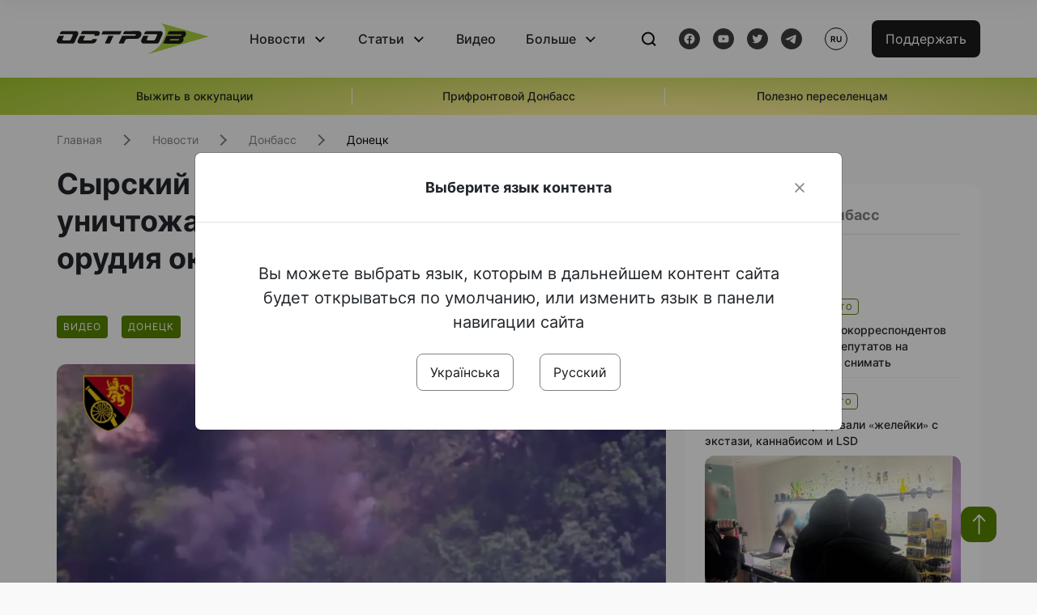

--- FILE ---
content_type: text/html; charset=UTF-8
request_url: https://www.ostro.org/ru/news/syrskyj-pokazal-kak-pod-bahmutom-unychtozhayut-sklady-boeprypasov-y-orudyya-okkupantov-i422409
body_size: 15614
content:

<!DOCTYPE html>
<html lang="ru">
<head>
    <meta charset="utf-8">
    <meta http-equiv="X-UA-Compatible" content="IE=edge">
    <title>Сырский показал, как под Бахмутом уничтожают склады боеприпасов и орудия оккупантов | ОстроВ</title>
    <link rel="apple-touch-icon" sizes="57x57" href="/favicon/apple-icon-57x57.png">
    <link rel="apple-touch-icon" sizes="60x60" href="/favicon/apple-icon-60x60.png">
    <link rel="apple-touch-icon" sizes="72x72" href="/favicon/apple-icon-72x72.png">
    <link rel="apple-touch-icon" sizes="76x76" href="/favicon/apple-icon-76x76.png">
    <link rel="apple-touch-icon" sizes="114x114" href="/favicon/apple-icon-114x114.png">
    <link rel="apple-touch-icon" sizes="120x120" href="/favicon/apple-icon-120x120.png">
    <link rel="apple-touch-icon" sizes="144x144" href="/favicon/apple-icon-144x144.png">
    <link rel="apple-touch-icon" sizes="152x152" href="/favicon/apple-icon-152x152.png">
    <link rel="apple-touch-icon" sizes="180x180" href="/favicon/apple-icon-180x180.png">
    <link rel="icon" type="image/png" sizes="192x192"  href="/favicon/android-icon-192x192.png">
    <link rel="icon" type="image/png" sizes="32x32" href="/favicon/favicon-32x32.png">
    <link rel="icon" type="image/png" sizes="96x96" href="/favicon/favicon-96x96.png">
    <link rel="icon" type="image/png" sizes="16x16" href="/favicon/favicon-16x16.png">
    <link rel="manifest" href="/favicon/manifest.json">
    <meta name="msapplication-TileColor" content="#ffffff">
    <meta name="msapplication-TileImage" content="/favicon/ms-icon-144x144.png">
    <meta name="theme-color" content="##588400">
    <meta name="apple-mobile-web-app-status-bar-style" content="black-translucent">
    <meta name="viewport"
          content="width=device-width, user-scalable=no, initial-scale=1.0, maximum-scale=1.0, minimum-scale=1.0">
    <meta name="csrf-param" content="_csrf-frontend">
<meta name="csrf-token" content="7T6dP0AkCnOOm_RFhonXz_ku0GB40G3AGHyzeDS6JnLabM9wGnxjGs_uvhXcy7y6nhmhMB-7BPVuBfJAW9RfHQ==">
            <meta property="fb:app_id" content="583173016509071">
        <meta name="title" content="Сырский показал, как под Бахмутом уничтожают склады боеприпасов и орудия оккупантов | ОстроВ">
<meta name="description" content="Украинские военные на Бахмутском направлении продолжают уничтожать склады боеприпасов и орудия российских оккупантов.">
<meta property="og:title" content="Сырский показал, как под Бахмутом уничтожают склады боеприпасов и орудия оккупантов">
<meta name="twitter:title" content="Сырский показал, как под Бахмутом уничтожают склады боеприпасов и орудия оккупантов">
<meta property="og:type" content="article">
<meta property="og:description" content="Украинские военные на Бахмутском направлении продолжают уничтожать склады боеприпасов и орудия российских оккупантов.">
<meta name="twitter:description" content="Украинские военные на Бахмутском направлении продолжают уничтожать склады боеприпасов и орудия российских оккупантов.">
<meta property="og:url" content="https://www.ostro.org/ru/news/syrskyj-pokazal-kak-pod-bahmutom-unychtozhayut-sklady-boeprypasov-y-orudyya-okkupantov-i422409">
<meta property="og:image" content="https://www.ostro.org/upload/share/news/2023/06/09/bakhmut-artillery-preview_1200x630_422409.jpg?v=1686325772">
<meta name="twitter:image" content="https://www.ostro.org/upload/share/news/2023/06/09/bakhmut-artillery-preview_1200x630_422409.jpg?v=1686325772">
<meta property="og:image:width" content="1200">
<meta property="og:image:height" content="630">
<meta property="og:image:type" content="image/jpeg">
<link href="https://www.ostro.org/news/syrskyj-pokazav-yak-pid-bahmutom-znyshhuyut-sklady-boyeprypasiv-i-znaryaddya-okupantiv-i422408" rel="alternate" hreflang="uk">
<link href="https://www.ostro.org/news/syrskyj-pokazav-yak-pid-bahmutom-znyshhuyut-sklady-boyeprypasiv-i-znaryaddya-okupantiv-i422408" rel="alternate" hreflang="x-default">
<link href="https://www.ostro.org/ru/news/syrskyj-pokazal-kak-pod-bahmutom-unychtozhayut-sklady-boeprypasov-y-orudyya-okkupantov-i422409" rel="alternate" hreflang="ru">
<link type="application/rss+xml" href="https://www.ostro.org/rssfeed/rss.xml" title="ОстроВ - General feed of all materials" rel="alternate">
<link type="application/rss+xml" href="https://www.ostro.org/rssfeed/news.xml" title="ОстроВ - Новости" rel="alternate">
<link type="application/rss+xml" href="https://www.ostro.org/rssfeed/articles.xml" title="ОстроВ - Статьи" rel="alternate">
<link type="application/rss+xml" href="https://www.ostro.org/rssfeed/video.xml" title="ОстроВ - Видео" rel="alternate">
<link type="application/rss+xml" href="https://www.ostro.org/rssfeed/rss_ru.xml" title="ОстроВ - General feed of all materials (Русский)" rel="alternate">
<link type="application/rss+xml" href="https://www.ostro.org/rssfeed/news_ru.xml" title="ОстроВ - Новости (Русский)" rel="alternate">
<link type="application/rss+xml" href="https://www.ostro.org/rssfeed/articles_ru.xml" title="ОстроВ - Статьи (Русский)" rel="alternate">
<link type="application/rss+xml" href="https://www.ostro.org/rssfeed/video_ru.xml" title="ОстроВ - Видео (Русский)" rel="alternate">
<link href="/dist/styles/main.min.css?v=1762335726" rel="stylesheet">
<link href="/css/site.css?v=1739541963" rel="stylesheet">
<script>var newsFeed = "\/ru\/site\/news-feed";</script>    <script type="application/ld+json">{"@context":"https:\/\/schema.org","@graph":[{"@type":"NewsMediaOrganization","@id":"https:\/\/www.ostro.org#organization","name":"ОстроВ","legalName":"ГРОМАДСЬКА ОРГАНІЗАЦІЯ «ЦЕНТР ДОСЛІДЖЕНЬ СОЦІАЛЬНИХ ПЕРСПЕКТИВ ДОНБАСУ»","identifier":"R40-06473","additionalType":"https:\/\/webportal.nrada.gov.ua\/derzhavnyj-reyestr-sub-yektiv-informatsijnoyi-diyalnosti-u-sferi-telebachennya-i-radiomovlennya\/","url":"https:\/\/www.ostro.org\/","logo":{"@type":"ImageObject","url":"https:\/\/www.ostro.org\/dist\/img\/logo\/ostrov_black.svg"},"employee":{"@type":"Person","name":"Сергій Гармаш","jobTitle":"Головний редактор","url":"https:\/\/www.ostro.org\/author\/sergij-garmash-1","sameAs":"https:\/\/www.ostro.org\/author\/sergij-garmash-1"},"email":"info@ostro.org","sameAs":["https:\/\/www.facebook.com\/iaostro","https:\/\/www.youtube.com\/user\/ostroorg","https:\/\/x.com\/ostro_v","https:\/\/t.me\/iaostro","https:\/\/whatsapp.com\/channel\/0029VaqFRXdAojYln5rZTq38"]},{"@type":"WebSite","@id":"https:\/\/www.ostro.org#website","url":"https:\/\/www.ostro.org\/","name":"ОстроВ","inLanguage":"ru"},{"@type":"WebPage","@id":"https:\/\/www.ostro.org\/ru\/news\/syrskyj-pokazal-kak-pod-bahmutom-unychtozhayut-sklady-boeprypasov-y-orudyya-okkupantov-i422409#webpage","url":"https:\/\/www.ostro.org\/ru\/news\/syrskyj-pokazal-kak-pod-bahmutom-unychtozhayut-sklady-boeprypasov-y-orudyya-okkupantov-i422409","name":"Сырский показал, как под Бахмутом уничтожают склады боеприпасов и орудия оккупантов","inLanguage":"ru","mainEntity":{"@type":"NewsArticle","@id":"https:\/\/www.ostro.org\/ru\/news\/syrskyj-pokazal-kak-pod-bahmutom-unychtozhayut-sklady-boeprypasov-y-orudyya-okkupantov-i422409#newsArticle"},"isPartOf":{"@id":"https:\/\/www.ostro.org#website"}},{"@type":"VideoObject","@id":"https:\/\/www.ostro.org\/ru\/news\/syrskyj-pokazal-kak-pod-bahmutom-unychtozhayut-sklady-boeprypasov-y-orudyya-okkupantov-i422409#video","name":"Сырский показал, как под Бахмутом уничтожают склады боеприпасов и орудия оккупантов","description":"Украинские военные на Бахмутском направлении продолжают уничтожать склады боеприпасов и орудия российских оккупантов. В пятницу, 9 июня, командующий Сухопутными войсками Александр Сырский показал один из примеров такой работы. \u0022Продолжается работа","uploadDate":"2023-06-09T17:26:00+03:00","inLanguage":"ru","isPartOf":{"@id":"https:\/\/www.ostro.org\/ru\/news\/syrskyj-pokazal-kak-pod-bahmutom-unychtozhayut-sklady-boeprypasov-y-orudyya-okkupantov-i422409#webpage"},"publisher":{"@id":"https:\/\/www.ostro.org#organization"},"thumbnailUrl":"https:\/\/www.ostro.org\/upload\/share\/news\/2023\/06\/09\/bakhmut-artillery-preview_1200x630_422409.jpg","contentUrl":"https:\/\/www.ostro.org\/upload\/media\/2023\/06\/09\/bakhmut-artillery.MP4"},{"@type":"NewsArticle","@id":"https:\/\/www.ostro.org\/ru\/news\/syrskyj-pokazal-kak-pod-bahmutom-unychtozhayut-sklady-boeprypasov-y-orudyya-okkupantov-i422409#newsArticle","url":"https:\/\/www.ostro.org\/ru\/news\/syrskyj-pokazal-kak-pod-bahmutom-unychtozhayut-sklady-boeprypasov-y-orudyya-okkupantov-i422409","headline":"Сырский показал, как под Бахмутом уничтожают склады боеприпасов и орудия оккупантов","articleBody":"Украинские военные на Бахмутском направлении продолжают уничтожать склады боеприпасов и орудия российских оккупантов. В пятницу, 9 июня, командующий Сухопутными войсками Александр Сырский показал один из примеров такой работы. \u0022Продолжается работа на Бахмутском направлении, где враг находится в обороне\u0022, - сообщил генерал-полковник. На опубликованном видео показана работа артиллеристов 45-й отдельной артиллерийской бригады. Там видно уничтожение пушки и полевого склада БК россиян. Напомним, ранее сообщалось, что россияне начали перебрасывать резервы под Бахмут в попытках удержать позиции.","name":"Сырский показал, как под Бахмутом уничтожают склады боеприпасов и орудия оккупантов","description":"Украинские военные на Бахмутском направлении продолжают уничтожать склады боеприпасов и орудия российских оккупантов. В пятницу, 9 июня, командующий Сухопутными войсками Александр Сырский показал один из примеров такой работы. \u0022Продолжается работа","inLanguage":"ru","datePublished":"2023-06-09T17:26:00+03:00","dateModified":"2023-06-09T18:49:32+03:00","mainEntityOfPage":{"@type":"WebPage","@id":"https:\/\/www.ostro.org\/ru\/news\/syrskyj-pokazal-kak-pod-bahmutom-unychtozhayut-sklady-boeprypasov-y-orudyya-okkupantov-i422409#webpage"},"publisher":{"@id":"https:\/\/www.ostro.org#organization"},"isPartOf":{"@id":"https:\/\/www.ostro.org#website"},"editor":{"@type":"Person","name":"Сергій Гармаш","jobTitle":"Головний редактор","url":"https:\/\/www.ostro.org\/author\/sergij-garmash-1","sameAs":"https:\/\/www.ostro.org\/author\/sergij-garmash-1"},"keywords":["Украина","Война","Донецкая область","бои за Бахмут","Александр Сырский","потери рашистов"],"author":{"@type":"Organization","name":"ОстроВ"},"image":{"@type":"ImageObject","url":"https:\/\/www.ostro.org\/upload\/share\/news\/2023\/06\/09\/bakhmut-artillery-preview_1200x630_422409.jpg","width":1200,"height":630},"associatedMedia":{"@id":"https:\/\/www.ostro.org\/ru\/news\/syrskyj-pokazal-kak-pod-bahmutom-unychtozhayut-sklady-boeprypasov-y-orudyya-okkupantov-i422409#video"},"video":{"@id":"https:\/\/www.ostro.org\/ru\/news\/syrskyj-pokazal-kak-pod-bahmutom-unychtozhayut-sklady-boeprypasov-y-orudyya-okkupantov-i422409#video"}}]}</script>   
    <script async src="https://securepubads.g.doubleclick.net/tag/js/gpt.js"></script>
<script>
  window.googletag = window.googletag || {cmd: []};
  googletag.cmd.push(function() {
    googletag.defineSlot('/21688950999/Main_page_upper_articles', [[872, 125], [728, 90], [750, 100]], 'div-gpt-ad-1681369194137-0').addService(googletag.pubads());
    googletag.pubads().enableSingleRequest();
    googletag.enableServices();
  });
</script>

<script async src="https://securepubads.g.doubleclick.net/tag/js/gpt.js"></script>
<script>
  window.googletag = window.googletag || {cmd: []};
  googletag.cmd.push(function() {
    googletag.defineSlot('/21688950999/Main_in_artices', [[872, 125], [728, 90], [750, 100]], 'div-gpt-ad-1681369667713-0').addService(googletag.pubads());
    googletag.pubads().enableSingleRequest();
    googletag.enableServices();
  });
</script>

<script async src="https://securepubads.g.doubleclick.net/tag/js/gpt.js"></script>
<script>
  window.googletag = window.googletag || {cmd: []};
  googletag.cmd.push(function() {
    googletag.defineSlot('/21688950999/Nad_lentoi', [[300, 250], 'fluid', [364, 280], [240, 400], [424, 280], [250, 250], [336, 280], [200, 200], [250, 360], [300, 100], [280, 280]], 'div-gpt-ad-1683641197311-0').addService(googletag.pubads());
    googletag.pubads().enableSingleRequest();
    googletag.pubads().collapseEmptyDivs();
    googletag.enableServices();
  });
</script>

<script async src="https://securepubads.g.doubleclick.net/tag/js/gpt.js"></script>
<script>
  window.googletag = window.googletag || {cmd: []};
  googletag.cmd.push(function() {
    googletag.defineSlot('/21688950999/Nad_lentoi_mobile', [[300, 250], [424, 280], [364, 280], [280, 280], [300, 100], [200, 200], 'fluid', [250, 250], [250, 360], [240, 400], [336, 280]], 'div-gpt-ad-1683641254420-0').addService(googletag.pubads());
    googletag.pubads().enableSingleRequest();
    googletag.pubads().collapseEmptyDivs();
    googletag.enableServices();
  });
</script>

<script async src="https://securepubads.g.doubleclick.net/tag/js/gpt.js"></script>
<script>
  window.googletag = window.googletag || {cmd: []};
  googletag.cmd.push(function() {
    googletag.defineSlot('/469082444/newsite_300_250_nad_lentoi', [300, 250], 'div-gpt-ad-1678699630159-0').addService(googletag.pubads());
    googletag.pubads().enableSingleRequest();
    googletag.enableServices();
  });
</script>
<script async src="https://securepubads.g.doubleclick.net/tag/js/gpt.js"></script>
<script>
  window.googletag = window.googletag || {cmd: []};
  googletag.cmd.push(function() {
    googletag.defineSlot('/469082444/newsite_300_250_lenta2_after_news', [300, 250], 'div-gpt-ad-1673600014699-0').addService(googletag.pubads());
    googletag.pubads().enableSingleRequest();
    googletag.enableServices();
  });


</script>
<script async src="https://securepubads.g.doubleclick.net/tag/js/gpt.js"></script>
<script>
  window.googletag = window.googletag || {cmd: []};
  googletag.cmd.push(function() {
    googletag.defineSlot('/469082444/newsite_300_250_lenta3_after_pr', [300, 250], 'div-gpt-ad-1673600160800-0').addService(googletag.pubads());
    googletag.pubads().enableSingleRequest();
    googletag.enableServices();
  });
</script>
<script async src="https://securepubads.g.doubleclick.net/tag/js/gpt.js"></script>
<script>
  window.googletag = window.googletag || {cmd: []};
  googletag.cmd.push(function() {
    googletag.defineSlot('/469082444/newsite_main_pered_statti', [[220, 90], [720, 90], [728, 90]], 'div-gpt-ad-1673601097112-0').addService(googletag.pubads());
    googletag.pubads().enableSingleRequest();
    googletag.enableServices();
  });
</script>    <!-- Google tag (gtag.js) -->
<script async src="https://www.googletagmanager.com/gtag/js?id=G-C62TWCLQ2W"></script>
<script>
  window.dataLayer = window.dataLayer || [];
  function gtag(){dataLayer.push(arguments);}
  gtag('js', new Date());

  gtag('config', 'G-C62TWCLQ2W');
</script>
<!-- Google tag (gtag.js) -->
<script async src="https://www.googletagmanager.com/gtag/js?id=UA-26023455-1"></script>
<script>
  window.dataLayer = window.dataLayer || [];
  function gtag(){dataLayer.push(arguments);}
  gtag('js', new Date());

  gtag('config', 'UA-26023455-1');
</script>    <style>
        .fb_iframe_widget_fluid span, iframe.fb_ltr,.fb_iframe_widget_lift{
            width: 100% !important;
        }
    </style>
</head>
<body class="single-post ru" data-lang="ru">
    <div id="fb-root"></div>
    <script>
        window.fbAsyncInit = function () {
            FB.init({
                appId: '583173016509071',
                cookie: true,
                xfbml: true,
                version: 'v15.0'
            });
            FB.AppEvents.logPageView();
        };
        (function (d, s, id) {
            var js, fjs = d.getElementsByTagName(s)[0];
            if (d.getElementById(id)) {
                return;
            }
            js = d.createElement(s);
            js.id = id;
            js.async = true;
            js.src = "https://connect.facebook.net/ru_RU/sdk.js";
            fjs.parentNode.insertBefore(js, fjs);
        }(document, 'script', 'facebook-jssdk'));
    </script>


    <script>
        window.fbAsyncInit = function() {
            FB.init({
                appId: '583173016509071',
                autoLogAppEvents : true,
                xfbml            : true,
                version          : 'v15.0'
            });
        };
    </script>
    <script async defer crossorigin="anonymous" src="https://connect.facebook.net/ru_RU/sdk.js"></script>

<header class="header page-wrapper">
    <div class="container">
        <div class="row">
            <div class="col-12 header__wrapper">
                <div class="header__icons">
                    <div class="main-logo">
                        <a href="/ru" class="main-logo__link">
                            <img src="/dist/img/sprites/ostrov_black.svg" alt="">
                        </a>
                    </div>
                </div>

                <nav class="header__wrapper-links">
                    <ul class="header__links"><li class='elements_17  header__link'><a  class='header__link__item header__link-event link_styled' href='/ru/news'>Новости</a><div class="dropdown-menu "><div class="container"><ul class="" id="pp-17"><li class='elements_18  '><a  class='header__link' href='/ru/news'>Все новости</a></li><li class='elements_19  '><a  class='header__link' href='/ru/news/country'>Страна</a></li><li class='elements_20  '><a  class='header__link' href='/ru/news/donbas'>Донбасс</a></li></ul></li><li class='elements_22  header__link'><a  class='header__link__item header__link-event link_styled' href='/ru/articles'>Статьи</a><div class="dropdown-menu "><div class="container"><ul class="" id="pp-22"><li class='elements_23  '><a  class='header__link' href='/ru/articles'>Все статьи</a></li><li class='elements_24  '><a  class='header__link' href='/ru/articles/country'>Страна</a></li><li class='elements_25  '><a  class='header__link' href='/ru/articles/donbas'>Донбасс</a></li></ul></li><li class='elements_26  header__link'><a  class='header__link__item link_styled' href='/ru/video'>Видео</a></li><li class='elements_28  header__link'><a  class='header__link__item header__link-event link_styled' href='ru/more'>Больше</a><div class="dropdown-menu "><div class="container"><ul class="" id="pp-28"><li class='elements_48  '><a  class='header__link' href='/ru/opinions'>Мнения</a></li><li class='elements_30  '><a  class='header__link' href='/ru/poll'>Опросы</a></li><li class='elements_29  '><a  class='header__link' href='/ru/press-releases'>Пресс-релизы</a></li><li class='elements_32  '><a  class='header__link' href='/ru/archive'>Архив</a></li></ul></li></ul>                </nav>
                <div class="header__buttons">
                    <div class="header-search">
                        <div class="header-search__icon">
                            <img src="/dist/img/sprites/search.svg" alt="">
                        </div>
                    </div>
                    <div class="header-social">
                    
    <a href="https://www.facebook.com/iaostro" target="_blank">
        <div class="header-social__btn fb-head"></div>
    </a>
    <a href="https://www.youtube.com/user/ostroorg/" target="_blank">
        <div class="header-social__btn youtube-head"></div>
    </a>
    <a href="https://twitter.com/ostro_v" target="_blank">
        <div class="header-social__btn twitter-head"></div>
    </a>
    <a href="https://t.me/iaostro" target="_blank">
        <div class="header-social__btn telegram-head"></div>
    </a>

                    </div>
                    <div class="header-lang__button">
                        <div class="lang-button">ru</div><div class="lang-button__dropdown" style="top: -200px"><ul><li><a  href='/news/syrskyj-pokazav-yak-pid-bahmutom-znyshhuyut-sklady-boyeprypasiv-i-znaryaddya-okupantiv-i422408?changeLang=ua'>ua</a></li><li><a href='/ru/news/syrskyj-pokazal-kak-pod-bahmutom-unychtozhayut-sklady-boeprypasov-y-orudyya-okkupantov-i422409?changeLang=ru'>ru</a></li><li><a href='https://www.ostro.info/' target='_blank' rel='nofollow'>EN</a></li></ul></div>                    </div>
                    <div class="payment-buttons-header payment-buttons-header-hide-mobile">
                        <button type="button" class="btn btn-primary">
                            <span id="loader_btn_monobank" style="margin-right: 10px" class="spinner-border spinner-border-sm d-none" role="status" aria-hidden="true"></span>
                            <a href="/donate">Поддержать</a>
                        </button>    
                    </div>    
                    <div class="header__burger">
                        <div class="header__burger-btn"></div>
                    </div>
                </div>
                <div class="header-search__input">
                    <div class="container">
                        <form action="/ru/search" class="search-form">
                        <div class="custom-input">
                            <input class="header-input" type="text" name="q" placeholder="Поиск материала" required minlength="3">
                            <button type="submit" class="btn btn-primary btn-search">Искать</button>
                            <span class="close-search"></span>
                        </div>
                        </form>
                    </div>
                </div>
            </div>
        </div>
    </div>
</header>
<div class="menu__mob-opened">
    <div class="container">
        <ul class="menu__links"><li class='elements_17  menu__link'><a  class='menu__link-title menu__link-sub' href='/ru/news'>Новости</a><ul class="menu__sub" id="pp-17"><li class='elements_18 menu__sub-item '><a  class='' href='/ru/news'>Все новости</a></li><li class='elements_19 menu__sub-item '><a  class='' href='/ru/news/country'>Страна</a></li><li class='elements_20 menu__sub-item '><a  class='' href='/ru/news/donbas'>Донбасс</a></li></ul></li><li class='elements_22  menu__link'><a  class='menu__link-title menu__link-sub' href='/ru/articles'>Статьи</a><ul class="menu__sub" id="pp-22"><li class='elements_23 menu__sub-item '><a  class='' href='/ru/articles'>Все статьи</a></li><li class='elements_24 menu__sub-item '><a  class='' href='/ru/articles/country'>Страна</a></li><li class='elements_25 menu__sub-item '><a  class='' href='/ru/articles/donbas'>Донбасс</a></li></ul></li><li class='elements_26 menu__sub-item menu__link'><a  class='header__link__item link_styled' href='/ru/video'>Видео</a></li><li class='elements_28  menu__link'><a  class='menu__link-title menu__link-sub' href='ru/more'>Больше</a><ul class="menu__sub" id="pp-28"><li class='elements_48 menu__sub-item '><a  class='' href='/ru/opinions'>Мнения</a></li><li class='elements_30 menu__sub-item '><a  class='' href='/ru/poll'>Опросы</a></li><li class='elements_29 menu__sub-item '><a  class='' href='/ru/press-releases'>Пресс-релизы</a></li><li class='elements_32 menu__sub-item '><a  class='' href='/ru/archive'>Архив</a></li></ul></li></ul>        <div class="header-social mob-social">
            
    <a href="https://www.facebook.com/iaostro" target="_blank">
        <div class="header-social__btn fb-head"></div>
    </a>
    <a href="https://www.youtube.com/user/ostroorg/" target="_blank">
        <div class="header-social__btn youtube-head"></div>
    </a>
    <a href="https://twitter.com/ostro_v" target="_blank">
        <div class="header-social__btn twitter-head"></div>
    </a>
    <a href="https://t.me/iaostro" target="_blank">
        <div class="header-social__btn telegram-head"></div>
    </a>

        </div>
    </div>
</div>                    <div class="main-slider">
            <div class="page-wrapper">
                <div class="container">
                    <div class="swiper ">
                        <div class="swiper-wrapper">
                                                                                                <div class="swiper-slide swiper-header-slide position_center">
                                        <a href=" https://www.ostro.org/tag/vyzhyty-v-okupatsiyi">
                                            <div class="swiper-slide__content">
                                                <h6></h6>
                                                <p class="t3">
                                                    Выжить в оккупации                                                </p>
                                            </div>
                                        </a>
                                    </div>
                                                                                                                                <div class="swiper-slide swiper-header-slide position_center">
                                        <a href=" https://www.ostro.org/tag/pryfrontovyj-donbas">
                                            <div class="swiper-slide__content">
                                                <h6></h6>
                                                <p class="t3">
                                                    Прифронтовой Донбасс                                                </p>
                                            </div>
                                        </a>
                                    </div>
                                                                                                                                <div class="swiper-slide swiper-header-slide position_center">
                                        <a href=" https://www.ostro.org/tag/korysno-pereselentsyam">
                                            <div class="swiper-slide__content">
                                                <h6></h6>
                                                <p class="t3">
                                                    Полезно переселенцам                                                </p>
                                            </div>
                                        </a>
                                    </div>
                                                                                    </div>
                        <div class="swiper-pagination"></div>
                    </div>
                </div>
            </div>
        </div>
    <div class="page-wrapper">
    <div class="container page-container article">
        <nav aria-label="breadcrumb">
    <ul itemscope itemtype="https://schema.org/BreadcrumbList" class="breadcrumb"><li class=" breadcrumb__item" itemprop="itemListElement" itemscope itemtype="https://schema.org/ListItem"><a class="" href="/ru" itemprop="item"><span itemprop="name">Главная</span><meta itemprop="position" content="0"></a></li><li class=" breadcrumb__item" itemprop="itemListElement" itemscope itemtype="https://schema.org/ListItem"><a href="/ru/news" itemprop="item"><span itemprop="name">Новости</span><meta itemprop="position" content="1"></a></li><li class=" breadcrumb__item" itemprop="itemListElement" itemscope itemtype="https://schema.org/ListItem"><a class="breadcrumbs-list__link" href="/ru/news/donbas" itemprop="item"><span itemprop="name">Донбасс</span><meta itemprop="position" content="2"></a></li><li class=" breadcrumb__item" itemprop="itemListElement" itemscope itemtype="https://schema.org/ListItem"><a class="breadcrumbs-list__link" href="/ru/news/donbas/donetsk" itemprop="item"><span itemprop="name">Донецк</span><meta itemprop="position" content="3"></a></li></ul itemscope itemtype="https://schema.org/BreadcrumbList"></nav>
        <div class="row">
            <section class="col-sm-12 col-md-7 col-lg-8 col-xl-8 page-content">
                <div class="banner-block" id="banner-13"><!-- /21688950999/Nad_lentoi_mobile -->
<div id='div-gpt-ad-1683641254420-0' style='min-width: 200px; min-height: 100px;'>
  <script>
    googletag.cmd.push(function() { googletag.display('div-gpt-ad-1683641254420-0'); });
  </script>
</div></div>                <h1 class="article__title">Сырский показал, как под Бахмутом уничтожают склады боеприпасов и орудия оккупантов</h1>
                                <div class="article__info">
                    <div class="article__desc">
                                                    <div class="tags">
                                                                                                            <div class="tag article__tag">Видео</div>
                                                                    
                                                                                                                <div class="tag article__tag">Донецк</div>
                                                                                                </div>
                                                <div class="main-news__item__info">
                            <div class="main-news__item__date">09.06.2023</div>
                            <div class="main-news__item__time">17:26</div>
                        </div>
                        <div class="article__views">1464</div>
                    </div>

                    
                                                                        <a href="/news/syrskyj-pokazav-yak-pid-bahmutom-znyshhuyut-sklady-boyeprypasiv-i-znaryaddya-okupantiv-i422408?changeLang=ua" class="article__lang-link change_lang"
                               data-language="ua">Читати українською</a>
                                                            </div>
                                                <!--                <h4 class="article__summery">-->
                <!--                    -->                <!--                </h4>-->
                                    <div class="article__main-img rounded">
                        <img src="https://www.ostro.org/upload/news/2023/06/09/bakhmut-artillery-preview_1200x630.jpg?v=1686319128" alt="" title="Сырский показал, как под Бахмутом уничтожают склады боеприпасов и орудия оккупантов">                        <span class="article__main-img__text"></span>
                    </div>
                                <div class="article__content">
                    <p class=""  style="text-align: justify;">Украинские военные на Бахмутском направлении продолжают уничтожать склады боеприпасов и орудия российских оккупантов. В пятницу, 9 июня, командующий Сухопутными войсками Александр Сырский <a href="https://t.me/osirskiy/107" target="_blank" rel="noopener">показал</a> один из примеров такой работы.</p><div class="banner-block" id="banner-18"><p><a class="share-block" href="https://t.me/iaostro" target="_blank" rel="noopener"> <img style="width: 36px; height: auto" src="/upload/media/2023/05/19/tg1.png">Больше новостей о Донбассе в нашем Telegram канале</a></p></div>
<p style="text-align: justify;">"Продолжается работа на Бахмутском направлении, где враг находится в обороне", - сообщил генерал-полковник.</p>
<p style="text-align: justify;">На опубликованном видео показана работа артиллеристов 45-й отдельной артиллерийской бригады. Там видно уничтожение пушки и полевого склада БК россиян.</p>
<div class="article__video"><video id="main-video" class="video-js  vjs-video" style="display: block; margin-left: auto; margin-right: auto;" preload="none" width="300" height="150" data-mce-fragment="1"><source src="/upload/media/2023/06/09/bakhmut-artillery.MP4" type="video/mp4" /></video></div>
<p style="text-align: justify;">Напомним, ранее сообщалось, что <a href="/ru/news/rossyyane-nachaly-perebrasyvat-rezervy-pod-bahmut-v-popytkah-uderzhat-pozytsyy-malyar-i422389?changeLang=ru" target="_blank" rel="noopener">россияне начали перебрасывать резервы под Бахмут</a> в попытках удержать позиции.</p>                </div>
                                                <div class="action rounded">
                    <h3>Раньше «ОстроВ» поддерживали грантодатели. Сегодня нашу независимость сохранит только Ваша поддержка</h3>
                        <a href="/donate" class="btn btn-primary">Поддержать</a>
                </div>
                                <div class="article__footer">
                    <div class="share">
    <p>Поделиться:</p>
    <div class="share-icons">
        <a href="javascript:void(0)" onclick="socialShare('twitter')" class="share-icons__item twitter-head"></a>
        <a href="javascript:void(0)" onclick="socialShare('facebook')" class="share-icons__item fb-head"></a>
        <a href="javascript:void(0)" onclick="socialShare('telegram')" class="share-icons__item telegram-head"></a>
        <a href="javascript:void(0)" onclick="socialShare('viber')" class="share-icons__item viber-head"></a>
        <a href="javascript:void(0)" onclick="socialShare('whatsapp')" class="share-icons__item whatsapp-head"></a>
        <a href="javascript:void(0)" onclick="socialShare('link')" class="share-icons__item link-head">
        </a>
    <span class="copied" id="copied">Скопировано</span>
    </div>
</div>                    
<div class="tags-group">
    <p>Теги:</p>
    <div class="tags-wrapper">
            <a href="/ru/tag/ukrayna" class="tag">Украина</a>
            <a href="/ru/tag/vojna" class="tag">Война</a>
            <a href="/ru/tag/donetskaya-oblast" class="tag">Донецкая область</a>
            <a href="/ru/tag/boy-za-bahmut" class="tag">бои за Бахмут</a>
            <a href="/ru/tag/aleksandr-syrskij" class="tag">Александр Сырский</a>
            <a href="/ru/tag/potery-rashystov" class="tag">потери рашистов</a>
        </div>
</div>
                    <div class="banner-container">
                        <div class="banner-block" id="banner-7"><script async src="https://pagead2.googlesyndication.com/pagead/js/adsbygoogle.js?client=ca-pub-4709105346903522"
     crossorigin="anonymous"></script>
<!-- Adapt_before comments -->
<ins class="adsbygoogle"
     style="display:block"
     data-ad-client="ca-pub-4709105346903522"
     data-ad-slot="9618346392"
     data-ad-format="auto"
     data-full-width-responsive="true"></ins>
<script>
     (adsbygoogle = window.adsbygoogle || []).push({});
</script></div>                                            </div>
                    <!-- fb plugin -->
                    
<div class="facebook-comments">
    <div class="fb-comments" data-width="100%" data-href="https://www.ostro.org/ru/news/syrskyj-pokazal-kak-pod-bahmutom-unychtozhayut-sklady-boeprypasov-y-orudyya-okkupantov-i422409" data-numposts="5"></div>
</div>

                </div>
                
<div class="related-articles">
    <h3 class="section-header">Материалы по теме </h3>
            <a href="/ru/news/vrag-poteryal-eshhe-1170-voennyh-unychtozheno-bolee-1000-bpla-genshtab-i545651" class="news-page__item">
                        <div class="news-content">
                <div class="theme__desc">
                    <div class="main-news__item__info">
                        <div class="main-news__item__date">21.01.2026</div>
                        <div class="main-news__item__time">07:24</div>
                    </div>
                                                                        
<div class="tags-btn">
    <span class="tag-small">Инфографика</span>
</div>
                                                            </div>
                <h5>Враг потерял еще 1170 военных, уничтожено более 1000 БПЛА - Генштаб</h5>
            </div>
        </a>
            <a href="/ru/news/fyodorov-strategycheskaya-tsel-ukrayny-50-tysyach-poter-rf-ezhemesyachno-i545595" class="news-page__item">
                        <div class="news-content">
                <div class="theme__desc">
                    <div class="main-news__item__info">
                        <div class="main-news__item__date">20.01.2026</div>
                        <div class="main-news__item__time">15:55</div>
                    </div>
                                    </div>
                <h5>Фёдоров: стратегическая цель Украины — 50 тысяч потерь РФ ежемесячно</h5>
            </div>
        </a>
            <a href="/ru/news/rossyyane-ubyly-eshhyo-dvuh-zhytelej-donetskoj-oblasty-v-slavyanske-y-konstantynovke-i545553" class="news-page__item">
                        <div class="news-content">
                <div class="theme__desc">
                    <div class="main-news__item__info">
                        <div class="main-news__item__date">20.01.2026</div>
                        <div class="main-news__item__time">09:44</div>
                    </div>
                                                                        
<div class="tags-btn">
    <span class="tag-small">Инфографика</span>
</div>
                                                            </div>
                <h5>Россияне убили ещё двух жителей Донецкой области: в Славянске и Константиновке</h5>
            </div>
        </a>
            <a href="/ru/news/v-pryfrontovoj-novokrasnyanke-vozle-kremennoj-porazhen-sklad-bpla-vraga-genshtab-i545521" class="news-page__item">
                        <div class="news-content">
                <div class="theme__desc">
                    <div class="main-news__item__info">
                        <div class="main-news__item__date">19.01.2026</div>
                        <div class="main-news__item__time">20:58</div>
                    </div>
                                    </div>
                <h5>В прифронтовой Новокраснянке возле Кременной поражен склад БПЛА врага - Генштаб</h5>
            </div>
        </a>
    </div>
                <div class="banner-container">
                    <div class="banner-block" id="banner-9"><script async src="https://pagead2.googlesyndication.com/pagead/js/adsbygoogle.js?client=ca-pub-4709105346903522"
     crossorigin="anonymous"></script>
<!-- Adapt_before comments -->
<ins class="adsbygoogle"
     style="display:block"
     data-ad-client="ca-pub-4709105346903522"
     data-ad-slot="9618346392"
     data-ad-format="auto"
     data-full-width-responsive="true"></ins>
<script>
     (adsbygoogle = window.adsbygoogle || []).push({});
</script></div>                                    </div>
                <section class="articles rounded">
    <a href="/ru/articles">
    <h3 class="section-header">Статьи</h3>
    </a>

            <a href="/ru/articles/v-pryznanyy-suverenyteta-rf-nad-donbassom-nas-udovletvoryt-tolko-de-yure-rossyjskye-smy-ob-ukrayne-i545686 " class="articles__item">
    <div class="articles__item__img  rounded">
        <img src="https://www.ostro.org/upload/articles/2026/01/21/33062_312x180.jpg?v=1768985407" alt="" title="«В признании суверенитета РФ над Донбассом нас удовлетворит только «де-юре». Российские СМИ об Украине">                    <div class="category-group">
                                      <span class="tag ">Мир</span>
                            </div>
            </div>
    <div class="articles__item__content ">
        <div class="main-news__item__info">
            <div class="main-news__item__date">21.01.2026</div>
            <div class="main-news__item__time">10:40</div>
        </div>
        <h4>«В признании суверенитета РФ над Донбассом нас удовлетворит только «де-юре». Российские СМИ об Украине</h4>
                    <div class="articles__item__text">Принято военно-политическое решение, что теперь надо выбивать почву из-под ног режима Зеленского и добивать. Надо вводить дезорганизацию не только в систему военного управления, но и административно-хозяйственного и социально-бытового.</div>
            </div>
</a>            <a href="/ru/articles/dlya-uluchshenyya-patryotycheskogo-vospytanyya-mynysterstvo-oborony-rossyy-napravyt-v-shkoly-svoyh-i545428 " class="articles__item">
    <div class="articles__item__img  rounded">
        <img src="https://www.ostro.org/upload/articles/2026/01/18/children_312x180.jpg?v=1768768257" alt="" title="Для улучшения патриотического воспитания Министерство обороны России направит в школы своих комиссаров? Обзор СМИ оккупированного Донбасса">                    <div class="category-group">
                                      <span class="tag ">Донбасс</span>
                            </div>
            </div>
    <div class="articles__item__content ">
        <div class="main-news__item__info">
            <div class="main-news__item__date">18.01.2026</div>
            <div class="main-news__item__time">22:32</div>
        </div>
        <h4>Для улучшения патриотического воспитания Министерство обороны России направит в школы своих комиссаров? Обзор СМИ оккупированного Донбасса</h4>
                    <div class="articles__item__text">Вместе с последними порциями новогодних оливье и селедки "под шубой" в СМИ оккупированного Донбасса закончился и оптимизм в отношении многочисленных пожеланий и обещаний московских и местных чиновников. Внезапно выяснилось, что почти за четыре года...</div>
            </div>
</a>            <a href="/ru/articles/korotkoe-schaste-luganskyj-dnevnyk-i545144 " class="articles__item">
    <div class="articles__item__img  rounded">
        <img src="https://www.ostro.org/upload/articles/2026/01/15/8270575770-5341974007-b_312x180.jpg?v=1768478479" alt="" title="«Короткое счастье». Луганский дневник">                    <div class="category-group">
                                      <span class="tag ">Луганск</span>
                            </div>
            </div>
    <div class="articles__item__content ">
        <div class="main-news__item__info">
            <div class="main-news__item__date">15.01.2026</div>
            <div class="main-news__item__time">20:00</div>
        </div>
        <h4>«Короткое счастье». Луганский дневник</h4>
                    <div class="articles__item__text">Мне навстречу едет машина-холодильник с табличкой "200". Их очень много по городу. Эта маленькая, уютная. И табличка «200» на лобовом стекле в обрамлении новогодней гирлянды…</div>
            </div>
</a>    
    <a href="/ru/articles" class="text-link all-articles">Все статьи</a>


</section>
            </section>
            <aside class="col-sm-12 col-md-5 col-lg-4 col-xl-4 aside-panel news-aside">
                <div class="" id="aside-news">
    <div class="banner-block" id="banner-1"><!-- /21688950999/Nad_lentoi -->
<div id='div-gpt-ad-1683641197311-0' style='min-width: 200px; min-height: 100px;'>
  <script>
    googletag.cmd.push(function() { googletag.display('div-gpt-ad-1683641197311-0'); });
  </script>
</div></div>
            
            <div class="news-wrapper rounded">
                <div class="all-news">
                                            <ul class="tabs">
                            <li class="tabs__item ">
                                <a data-cat="" class="tabs__link tabs__link_active news_feed_link" href="#">
                                    Все новости                                </a>
                            </li>
                                                            <li class="tabs__item">
                                    <a data-cat="2" class="tabs__link news_feed_link"
                                       href="#">Донбасс</a>
                                </li>
                                                    </ul>
                                        <div class="aside-news" id="news-feed">
                                                        <h4 class="aside-news__date ">Сегодня</h4>


    <div class="aside-news__item ">
    <a href="/ru/news/v-gosdume-otchytaly-fotokorrespondentov-za-nelepye-rakursy-deputatov-na-zasedanyyah-y-zapretyly-i545757">
        <div class="theme__desc">
            <div class="main-news__item__info">
                <div class="main-news__item__date">21.01.2026</div>
                <div class="main-news__item__time">19:46</div>
            </div>
                                                
<div class="tags-btn">
    <span class="tag-small">Фото</span>
</div>
                                    </div>
        <p class="t6  ">
            В госдуме отчитали фотокорреспондентов за "нелепые ракурсы" депутатов на заседаниях и запретили снимать         </p>
        
    </a>
</div>                                                    

    <div class="aside-news__item ">
    <a href="/ru/news/v-kyeve-y-lvove-prodavaly-zhelejky-s-ekstazy-kannabysom-y-lsd-i545756">
        <div class="theme__desc">
            <div class="main-news__item__info">
                <div class="main-news__item__date">21.01.2026</div>
                <div class="main-news__item__time">19:23</div>
            </div>
                                                
<div class="tags-btn">
    <span class="tag-small">Фото</span>
</div>
                                    </div>
        <p class="t6  ">
            В Киеве и Львове продавали «желейки» с экстази, каннабисом и LSD        </p>
                    <div class="aside-news__img rounded">
                <div class="aside-news__overlay"></div>
                <img src="https://www.ostro.org/upload/news/2026/01/21/v7-ffeb19e7b47c9aacb185f08c55f5a3d0_376x212.jpg?v=1769016132" alt="" title="В Киеве и Львове продавали «желейки» с экстази, каннабисом и LSD">            </div>
        
    </a>
</div>                                                    

    <div class="aside-news__item ">
    <a href="/ru/news/shkoly-zamerzayushhego-alchevska-na-okkupyrovannoj-luganshhyne-yz-za-avaryy-na-kotelnoj-perevely-na-i545753">
        <div class="theme__desc">
            <div class="main-news__item__info">
                <div class="main-news__item__date">21.01.2026</div>
                <div class="main-news__item__time">19:19</div>
            </div>
                    </div>
        <p class="t6  ">
            Школы замерзающего Алчевска на оккупированной Луганщине из-за аварии на котельной перевели на дистанционный режим. Сроки ликвидации ЧП не уточняются          </p>
        
    </a>
</div>                                                    

    <div class="aside-news__item ">
    <a href="/ru/news/v-rossyy-poetapno-ogranychyvayut-telegram-i545749">
        <div class="theme__desc">
            <div class="main-news__item__info">
                <div class="main-news__item__date">21.01.2026</div>
                <div class="main-news__item__time">18:43</div>
            </div>
                    </div>
        <p class="t6  ">
            В россии "поэтапно ограничивают" Telegram. Власть пояснила, за что        </p>
        
    </a>
</div>                                                    

    <div class="aside-news__item ">
    <a href="/ru/news/tramp-schytaet-chto-zelenskyj-y-putyn-doshly-do-tochky-kogda-mogut-zaklyuchyt-soglashenye-yly-ony-i545748">
        <div class="theme__desc">
            <div class="main-news__item__info">
                <div class="main-news__item__date">21.01.2026</div>
                <div class="main-news__item__time">18:12</div>
            </div>
                    </div>
        <p class="t6  ">
            Трамп считает, что Зеленский и путин дошли до точки, когда могут заключить соглашение. Или они глупы        </p>
        
    </a>
</div>                                                    

    <div class="aside-news__item ">
    <a href="/ru/news/kuluarnye-peregovory-prodolzhayutsya-no-putyn-sejchas-ne-gotov-ny-k-kakym-soglashenyyam-polytolog-i545733">
        <div class="theme__desc">
            <div class="main-news__item__info">
                <div class="main-news__item__date">21.01.2026</div>
                <div class="main-news__item__time">18:08</div>
            </div>
                                                
<div class="tags-btn">
    <span class="tag-star">Эксклюзив</span>
</div>
                                    </div>
        <p class="t6  bold-text">
            Кулуарные переговоры продолжаются, но Путин сейчас не готов ни к каким соглашениям — политолог Андрей Городницкий        </p>
                    <div class="aside-news__img rounded">
                <div class="aside-news__overlay"></div>
                <img src="https://www.ostro.org/upload/news/2026/01/21/alyaska-1_376x212.jpg?v=1769000888" alt="" title="Кулуарные переговоры продолжаются, но Путин сейчас не готов ни к каким соглашениям — политолог Андрей Городницкий">            </div>
        
    </a>
</div>                                                    

    <div class="aside-news__item ">
    <a href="/ru/news/v-germanyy-zaderzhaly-rossyyanyna-y-nemtsa-za-podderzhku-dnr-y-lnr-i545746">
        <div class="theme__desc">
            <div class="main-news__item__info">
                <div class="main-news__item__date">21.01.2026</div>
                <div class="main-news__item__time">17:41</div>
            </div>
                    </div>
        <p class="t6  ">
            В Германии задержали россиянина и немца за поддержку «ДНР» и «ЛНР»        </p>
        
    </a>
</div>                                                    

    <div class="aside-news__item ">
    <a href="/ru/news/tramp-zayavyl-chto-segodnya-v-davose-vstretytsya-s-zelenskym-kotoryj-sejchas-v-kyeve-i545744">
        <div class="theme__desc">
            <div class="main-news__item__info">
                <div class="main-news__item__date">21.01.2026</div>
                <div class="main-news__item__time">17:30</div>
            </div>
                    </div>
        <p class="t6  bold-text">
            Трамп заявил, что сегодня в Давосе встретится с Зеленским, который сейчас в Киеве        </p>
                    <div class="aside-news__img rounded">
                <div class="aside-news__overlay"></div>
                <img src="https://www.ostro.org/upload/news/2026/01/21/gyqndfawwauevpw-1024x683_376x212.jpeg?v=1769009338" alt="" title="Трамп заявил, что сегодня в Давосе встретится с Зеленским, который сейчас в Киеве">            </div>
        
    </a>
</div>                                                    

    <div class="aside-news__item ">
    <a href="/ru/news/posolstvo-rf-v-avstryy-obydelos-na-spektakl-ukraynomanyya-v-venskom-teatre-rasskazaly-o-rossyjskyh-i545737">
        <div class="theme__desc">
            <div class="main-news__item__info">
                <div class="main-news__item__date">21.01.2026</div>
                <div class="main-news__item__time">17:07</div>
            </div>
                    </div>
        <p class="t6  ">
            Посольство РФ в Австрии обиделось на спектакль "Украиномания": в венском театре рассказали о российских бомбах, уничтожающих Украину        </p>
                    <div class="aside-news__img rounded">
                <div class="aside-news__overlay"></div>
                <img src="https://www.ostro.org/upload/media/2026/01/21/photo-2026-01-21-16-12-37.jpg?v=1769004827" alt="" title="Посольство РФ в Австрии обиделось на спектакль &quot;Украиномания&quot;: в венском театре рассказали о российских бомбах, уничтожающих Украину">            </div>
        
    </a>
</div>                                                    

    <div class="aside-news__item ">
    <a href="/ru/news/pogyb-eks-glava-ukrenergo-ot-porazhenyya-elektrycheskym-tokom-na-odnoj-yz-podstantsyj-smy-i545742">
        <div class="theme__desc">
            <div class="main-news__item__info">
                <div class="main-news__item__date">21.01.2026</div>
                <div class="main-news__item__time">16:57</div>
            </div>
                    </div>
        <p class="t6  ">
            Погиб экс-глава «Укрэнерго». От поражения электрическим током на одной из подстанций — СМИ        </p>
        
    </a>
</div>                                                    

    <div class="aside-news__item ">
    <a href="/ru/news/v-lnr-pogybly-13-chelovek-na-pozharah-s-nachala-goda-i545739">
        <div class="theme__desc">
            <div class="main-news__item__info">
                <div class="main-news__item__date">21.01.2026</div>
                <div class="main-news__item__time">16:46</div>
            </div>
                    </div>
        <p class="t6  ">
            В "ЛНР" погибли 13 человек на пожарах с начала года         </p>
        
    </a>
</div>                                                    

    <div class="aside-news__item ">
    <a href="/ru/news/sytuatsyya-vokrug-grenlandyy-mozhet-boleznenno-udaryt-po-systeme-bezopasnosty-ukrayny-polytolog-i545730">
        <div class="theme__desc">
            <div class="main-news__item__info">
                <div class="main-news__item__date">21.01.2026</div>
                <div class="main-news__item__time">16:16</div>
            </div>
                                                
<div class="tags-btn">
    <span class="tag-star">Эксклюзив</span>
</div>
                                    </div>
        <p class="t6  bold-text">
            Ситуация вокруг Гренландии может болезненно ударить по системе безопасности Украины — политолог Андрей Городницкий        </p>
                    <div class="aside-news__img rounded">
                <div class="aside-news__overlay"></div>
                <img src="https://www.ostro.org/upload/news/2026/01/21/347364379859762_376x212.jpeg?v=1769000609" alt="" title="Ситуация вокруг Гренландии может болезненно ударить по системе безопасности Украины — политолог Андрей Городницкий">            </div>
        
    </a>
</div>                                                    

    <div class="aside-news__item ">
    <a href="/ru/news/glavnaya-problema-sejchas-ne-grenlandyya-a-ukrayna-gensek-nato-rasskazal-o-tom-chto-ego-i545735">
        <div class="theme__desc">
            <div class="main-news__item__info">
                <div class="main-news__item__date">21.01.2026</div>
                <div class="main-news__item__time">15:45</div>
            </div>
                    </div>
        <p class="t6  ">
            Главная проблема сейчас не Гренландия, а Украина: генсек НАТО рассказал о том, что его действительно беспокоит        </p>
        
    </a>
</div>                                                    

    <div class="aside-news__item ">
    <a href="/ru/news/ukrayne-na-vystavke-v-davose-ne-razreshyly-pokazat-sbytyj-rossyjskyj-shahed-i545731">
        <div class="theme__desc">
            <div class="main-news__item__info">
                <div class="main-news__item__date">21.01.2026</div>
                <div class="main-news__item__time">15:25</div>
            </div>
                    </div>
        <p class="t6  ">
            Украине на выставке в Давосе не разрешили показать сбитый российский "Шахед"          </p>
        
    </a>
</div>                                                    

    <div class="aside-news__item ">
    <a href="/ru/news/v-kyeve-budut-konsultyrovat-pensyonerov-vpl-yz-luganshhyny-i545695">
        <div class="theme__desc">
            <div class="main-news__item__info">
                <div class="main-news__item__date">21.01.2026</div>
                <div class="main-news__item__time">15:00</div>
            </div>
                                                
<div class="tags-btn">
    <span class="tag-small">Инфографика</span>
</div>
                                    </div>
        <p class="t6  ">
            В Киеве будут консультировать пенсионеров-ВПЛ из Луганщины        </p>
        
    </a>
</div>                                                    

    <div class="aside-news__item ">
    <a href="/ru/news/polskye-fermery-provedut-zabastovku-na-granytse-s-ukraynoj-i545724">
        <div class="theme__desc">
            <div class="main-news__item__info">
                <div class="main-news__item__date">21.01.2026</div>
                <div class="main-news__item__time">14:44</div>
            </div>
                    </div>
        <p class="t6  ">
            Польские фермеры проведут забастовку на границе с Украиной        </p>
        
    </a>
</div>                                                    

    <div class="aside-news__item ">
    <a href="/ru/news/klychko-prokommentyroval-soobshhenye-o-smerty-dvuh-slesarej-v-kyeve-i545726">
        <div class="theme__desc">
            <div class="main-news__item__info">
                <div class="main-news__item__date">21.01.2026</div>
                <div class="main-news__item__time">14:29</div>
            </div>
                    </div>
        <p class="t6  ">
            Кличко прокомментировал сообщение о смерти двух слесарей в Киеве        </p>
        
    </a>
</div>                                                    

    <div class="aside-news__item ">
    <a href="/ru/news/v-kramatorske-rossyjskym-udarom-ubyta-zhenshhyna-i545722">
        <div class="theme__desc">
            <div class="main-news__item__info">
                <div class="main-news__item__date">21.01.2026</div>
                <div class="main-news__item__time">14:18</div>
            </div>
                                                
<div class="tags-btn">
    <span class="tag-small">Обновлено</span>
</div>
                                    </div>
        <p class="t6  ">
            В Краматорске российским ударом убита женщина, еще одна ранена        </p>
        
    </a>
</div>                                                    

    <div class="aside-news__item ">
    <a href="/ru/news/pry-dvuhmesyachnom-otsutstvyy-otoplenyya-zhytelyam-okkupyrovannogo-alchevska-nachyslyayut-za-nego-i545715">
        <div class="theme__desc">
            <div class="main-news__item__info">
                <div class="main-news__item__date">21.01.2026</div>
                <div class="main-news__item__time">14:11</div>
            </div>
                                                
<div class="tags-btn">
    <span class="tag-small">Видео</span>
</div>
                                    </div>
        <p class="t6  bold-text">
            При двухмесячном отсутствии отопления жителям оккупированного Алчевска начисляют за него оплату        </p>
        
    </a>
</div>                                                    

    <div class="aside-news__item ">
    <a href="/ru/news/zelenskyj-ob-otsutstvyy-tepla-v-kyeve-ne-soglasen-s-otsenkoj-gorodskyh-vlastej-nuzhny-dopolnytelnye-i545719">
        <div class="theme__desc">
            <div class="main-news__item__info">
                <div class="main-news__item__date">21.01.2026</div>
                <div class="main-news__item__time">13:57</div>
            </div>
                                                
<div class="tags-btn">
    <span class="tag-small">Фото</span>
</div>
                                    </div>
        <p class="t6  bold-text">
            Зеленский об отсутствии тепла в Киеве: "Не согласен с оценкой городских властей, нужны дополнительные меры"        </p>
        
    </a>
</div>                                            </div>
                    <a href="/ru/news"
                       class="text-link all-articles">Все новости</a>
                </div>
            </div>
                </div>                <div class="banner-block" id="banner-2"><script async src="https://pagead2.googlesyndication.com/pagead/js/adsbygoogle.js?client=ca-pub-4709105346903522"
     crossorigin="anonymous"></script>
<!-- new_300x250_lenta2 -->
<ins class="adsbygoogle"
     style="display:block"
     data-ad-client="ca-pub-4709105346903522"
     data-ad-slot="7773488167"
     data-ad-format="auto"
     data-full-width-responsive="true"></ins>
<script>
     (adsbygoogle = window.adsbygoogle || []).push({});
</script></div>            <div class="press-reliz rounded">
            <h4 class="press-reliz__title">
                <a href="/ru/press-releases">
                    Пресс-релизы                </a></h4>
                            <a href="/ru/press-releases/populyarnaya-rybalka-v-kyevskoj-oblasty-luchshye-mesta-sovety-y-vozmozhnosty-v-morewell-i545622">
    <div class="press-reliz__item">
        <div class="theme__desc">
            <div class="main-news__item__info">
                <div class="main-news__item__date">20.01.2026</div>
                <div class="main-news__item__time">18:37</div>
            </div>
        </div>
        <p class="t6">Популярная рыбалка в Киевской области: лучшие места, советы и возможности в MOREWELL</p>
    </div>
</a>                            <a href="/ru/press-releases/oborudovanye-dlya-podklyuchenyya-ynterneta-chto-realno-nuzhno-doma-i545470">
    <div class="press-reliz__item">
        <div class="theme__desc">
            <div class="main-news__item__info">
                <div class="main-news__item__date">19.01.2026</div>
                <div class="main-news__item__time">14:58</div>
            </div>
        </div>
        <p class="t6">Оборудование для подключения интернета: что реально нужно дома</p>
    </div>
</a>                            <a href="/ru/press-releases/nadezhnye-alyumynyevye-fasadnye-systemy-luchshyj-vybor-dlya-sovremennyh-zdanyj-v-ukrayne-i545469">
    <div class="press-reliz__item">
        <div class="theme__desc">
            <div class="main-news__item__info">
                <div class="main-news__item__date">19.01.2026</div>
                <div class="main-news__item__time">14:57</div>
            </div>
        </div>
        <p class="t6">Надежные алюминиевые фасадные системы: лучший выбор для современных зданий в Украине</p>
    </div>
</a>                            <a href="/ru/press-releases/podarok-na-den-vlyublennyh-v-chernygove-format-kotoryj-dejstvytelno-udyvlyaet-i545226">
    <div class="press-reliz__item">
        <div class="theme__desc">
            <div class="main-news__item__info">
                <div class="main-news__item__date">16.01.2026</div>
                <div class="main-news__item__time">11:13</div>
            </div>
        </div>
        <p class="t6">Подарок на День влюбленных в Чернигове: формат, который действительно удивляет</p>
    </div>
</a>                            <a href="/ru/press-releases/programmy-uhoda-za-lezhachymy-patsyentamy-vnymanye-k-kazhdoj-melochy-i545023">
    <div class="press-reliz__item">
        <div class="theme__desc">
            <div class="main-news__item__info">
                <div class="main-news__item__date">14.01.2026</div>
                <div class="main-news__item__time">13:01</div>
            </div>
        </div>
        <p class="t6">Программы ухода за лежачими пациентами: внимание к каждой мелочи</p>
    </div>
</a>                        <a href="/ru/press-releases"
               class="text-link all-articles">Все пресс-релизы</a>
        </div>
        <div class="banner-block" id="banner-3"><script async src="https://pagead2.googlesyndication.com/pagead/js/adsbygoogle.js?client=ca-pub-4709105346903522"
     crossorigin="anonymous"></script>
<!-- new_300x250_lenta3 -->
<ins class="adsbygoogle"
     style="display:block"
     data-ad-client="ca-pub-4709105346903522"
     data-ad-slot="3846933010"
     data-ad-format="auto"
     data-full-width-responsive="true"></ins>
<script>
     (adsbygoogle = window.adsbygoogle || []).push({});
</script></div>            </aside>
        </div>
    </div>
</div><div class="modal fade" id="language" tabindex="-1" aria-labelledby="language" aria-hidden="true">
    <div class="modal-dialog modal-dialog-centered modal-lg modal-md modal-sm">
        <div class="modal-content">
            <div class="modal-header">
                <h5 class="modal-title " id="exampleModalLabel">Выберите язык контента</h5>
                <button type="button" class="btn-close-popup" data-bs-dismiss="modal" aria-label="Close"></button>
            </div>
            <div class="modal-body">
                <p>Вы можете выбрать язык, которым в дальнейшем контент сайта будет открываться по умолчанию, или изменить язык в панели навигации сайта</p>
                <div class="btn-group">
                                            <button type="button" data-language="ua" data-url="/"
                                class="btn btn-secondary select_language">
                            Українська                        </button>
                                            <button type="button" data-language="ru" data-url="/ru"
                                class="btn btn-secondary select_language">
                            Русский                        </button>
                                    </div>
            </div>
        </div>
    </div>
</div><div class="page-wrapper hide-mob">
    <div class="container page-container">
        <div class="banner-container">
            <div class="banner-block" id="banner-11"><script async src="https://pagead2.googlesyndication.com/pagead/js/adsbygoogle.js?client=ca-pub-4709105346903522"
     crossorigin="anonymous"></script>
<!-- Adapt_before comments -->
<ins class="adsbygoogle"
     style="display:block"
     data-ad-client="ca-pub-4709105346903522"
     data-ad-slot="9618346392"
     data-ad-format="auto"
     data-full-width-responsive="true"></ins>
<script>
     (adsbygoogle = window.adsbygoogle || []).push({});
</script></div>                    </div>
    </div>
</div>
<footer class="footer">
    <div class="page-wrapper">
        <div class="container footer-container">
            <div class="row footer-row mb-xl-2">
                <div class=" col-xs-12 col-sm-12 col-md-12 col-xl-3">
                    <div class="footer__info">
                        <a href="/ru">
                            <img src="/dist/img/sprites/logo.svg" alt="" class="footer__logo">
                        </a>
                        <p>
                            <span class="copy-right">© 2002-2026 «ОстроВ»</span>
                            Любое использование материалов сайта «ОстроВ» разрешается при условии активной ссылки на www.ostro.org и указания названия сайта.</p>
                    </div>
                </div>
                <div class="col-xs-12 col-sm-12 col-md-12 col-xl-7 footer__nav ">
                    <ul class="footer-nav col-md-12"><li class='elements_39  footer-nav__item'><a  class='' href='/ru'>Главная</a></li><li class='elements_40  footer-nav__item'><a  class='' href='/ru/articles'>Статьи</a></li><li class='elements_41  footer-nav__item'><a  class='' href='/ru/video'>Видео</a></li><li class='elements_43  footer-nav__item'><a  class='' href='/ru/press-releases'>Пресс-релизы</a></li><li class='elements_44  footer-nav__item'><a  class='' href='/ru/donbas'>Донбасс</a></li></ul>                </div>
            </div>
            <div class="row footer__contact mb-xl-4">
                <div class="col-xl-3 col-md-6 ">
                    <p class="footer-firm">ГО Центр досліджень соціальних перспектив Донбасу; <br />Информационное агентство «ОстроВ»</p>
                </div>
                <div class="col-xl-3 col-md-6 mb-lg-3 mb-md-3">
                    <p class="contact-description">Связаться с редакцией:</p>
                    <a href="/cdn-cgi/l/email-protection#c1a8afa7ae81aeb2b5b3aeefaeb3a6"><span class="__cf_email__" data-cfemail="325b5c545d725d4146405d1c5d4055">[email&#160;protected]</span></a>
                </div>
                <div class="col-xl-3 col-md-6 ">
                    <p class="contact-description">Присоединяйся к нам:</p>
                    <div class="footer__social">
                                                    <a href="https://www.facebook.com/iaostro" target="_blank">
                                <div class="social-icon facebook"></div>
                            </a>
                                                                            <a href="https://www.youtube.com/user/ostroorg/" target="_blank">
                                <div class="social-icon youtube"></div>
                            </a>
                                                                            <a href="https://twitter.com/ostro_v" target="_blank">
                                <div class="social-icon twitter"></div>
                            </a>
                                                                            <a href="https://t.me/iaostro" target="_blank">
                                <div class="social-icon telegram"></div>
                            </a>
                                                                                                            <a target="_blank" href="/rssfeed/rss_ru.xml">
                                    <div class="social-icon rss"></div>
                                </a>
                                                                        </div>
                </div>
                <div class="col-md-6 col-xl-3 ">
                    <p class="contact-description">Поддержать проект</p>
                    <a href="/ru/donate" class="btn footer-btn">Поддержать</a>
                </div>
            </div>
            <div class="row footer-info">
                                <div class="col-xl-3 col-md-6 ">
                    <p>Проект осуществляется при содействии: Национального фонда поддержки демократии (Мнения авторов не обязательно совпадают с официальной позицией Фонда);</p>                                    </div>
                            </div>
            <div class="row info-pages">
                <div class="col-xl-9 col-md-6">
                <ul class="footer-secondary"><li class='elements_46  col-xl-4 col-lg-6 col-sm-12'><a  class='' href='/ru/privacy-policy'>Политика конфиденциальности</a></li></ul>                </div>
                <div class="col-xl-3 col-md-6">
                    <a href="//www.i.ua/" target="_blank" onclick="this.href='//i.ua/r.php?869';" title="Rated by I.UA">
                        <script data-cfasync="false" src="/cdn-cgi/scripts/5c5dd728/cloudflare-static/email-decode.min.js"></script><script type="text/javascript" language="javascript">iS='<img src="//r.i.ua/s?u869&p62&n'+Math.random();
                            iD=document;if(!iD.cookie)iD.cookie="b=b; path=/";if(iD.cookie)iS+='&c1';
                            iS+='&d'+(screen.colorDepth?screen.colorDepth:screen.pixelDepth)
                                +"&w"+screen.width+'&h'+screen.height;
                            iT=iD.referrer.slice(7);iH=window.location.href.slice(7);
                            ((iI=iT.indexOf('/'))!=-1)?(iT=iT.substring(0,iI)):(iI=iT.length);
                            if(iT!=iH.substring(0,iI))iS+='&f'+escape(iD.referrer.slice(7));
                            iS+='&r'+escape(iH);
                            iD.write(iS+'" border="0" width="88" height="31" />');
                            </script>
                    </a>
                </div>
            </div>
        </div>
    </div>
    <!--button id="scrollUpBtn">
        <img src="/dist/img/sprites/scroll-up.svg" alt="">
    </button-->
    <button id="scrollUpBtn" style="opacity: 1; pointer-events: all;" aria-label="Scroll up">
    <img src="/dist/img/sprites/scroll-up.svg" alt="" aria-hidden="true">
</button>
</footer><script src="/dist/js/vendor.min.js?v=1691753201"></script>
<script src="/dist/js/main.min.js?v=1691753201"></script>
<script src="/js/site.js?v=1677533409"></script><script defer src="https://static.cloudflareinsights.com/beacon.min.js/vcd15cbe7772f49c399c6a5babf22c1241717689176015" integrity="sha512-ZpsOmlRQV6y907TI0dKBHq9Md29nnaEIPlkf84rnaERnq6zvWvPUqr2ft8M1aS28oN72PdrCzSjY4U6VaAw1EQ==" data-cf-beacon='{"version":"2024.11.0","token":"336547d4446c46318ddd372789520196","server_timing":{"name":{"cfCacheStatus":true,"cfEdge":true,"cfExtPri":true,"cfL4":true,"cfOrigin":true,"cfSpeedBrain":true},"location_startswith":null}}' crossorigin="anonymous"></script>
</body>
</html>


--- FILE ---
content_type: text/html; charset=utf-8
request_url: https://www.google.com/recaptcha/api2/aframe
body_size: 267
content:
<!DOCTYPE HTML><html><head><meta http-equiv="content-type" content="text/html; charset=UTF-8"></head><body><script nonce="4Yu6TKSJoHV6ytBiIlYNeA">/** Anti-fraud and anti-abuse applications only. See google.com/recaptcha */ try{var clients={'sodar':'https://pagead2.googlesyndication.com/pagead/sodar?'};window.addEventListener("message",function(a){try{if(a.source===window.parent){var b=JSON.parse(a.data);var c=clients[b['id']];if(c){var d=document.createElement('img');d.src=c+b['params']+'&rc='+(localStorage.getItem("rc::a")?sessionStorage.getItem("rc::b"):"");window.document.body.appendChild(d);sessionStorage.setItem("rc::e",parseInt(sessionStorage.getItem("rc::e")||0)+1);localStorage.setItem("rc::h",'1769018142706');}}}catch(b){}});window.parent.postMessage("_grecaptcha_ready", "*");}catch(b){}</script></body></html>

--- FILE ---
content_type: image/svg+xml
request_url: https://www.ostro.org/dist/img/sprites/viber-head.svg
body_size: 1022
content:
<svg width="26" height="26" viewBox="0 0 32 32" fill="none" xmlns="http://www.w3.org/2000/svg">
<path d="M16 0C12.8355 0 9.74207 0.938384 7.11088 2.69649C4.4797 4.45459 2.42894 6.95345 1.21793 9.87706C0.00693258 12.8007 -0.309921 16.0177 0.307443 19.1214C0.924806 22.2251 2.44866 25.0761 4.6863 27.3137C6.92394 29.5513 9.77487 31.0752 12.8786 31.6926C15.9823 32.3099 19.1993 31.9931 22.1229 30.7821C25.0466 29.5711 27.5454 27.5203 29.3035 24.8891C31.0616 22.2579 32 19.1645 32 16C32 11.7565 30.3143 7.68687 27.3137 4.68629C24.3131 1.68571 20.2435 0 16 0V0ZM16.9033 8.54667C20.4667 8.65667 23.5467 11.88 23.5033 15.3367C23.5005 15.4248 23.5061 15.513 23.52 15.6C23.52 15.8833 23.5033 16.1767 23.11 16.1667C22.6633 16.1667 22.7267 15.7267 22.7 15.39V15.3C22.2233 11.6333 20.5167 9.89667 16.7967 9.33333C16.4867 9.29667 16.02 9.35 16.03 8.95667C16.0733 8.36333 16.62 8.59333 16.9033 8.54667ZM21.6667 15.1633C21.6676 15.2013 21.6609 15.239 21.6471 15.2743C21.6333 15.3096 21.6126 15.3419 21.5863 15.3692C21.5599 15.3965 21.5284 15.4182 21.4936 15.4333C21.4587 15.4483 21.4213 15.4562 21.3833 15.4567C20.98 15.53 20.9167 15.2933 20.89 15.0267C20.8904 14.9227 20.8815 14.819 20.8633 14.7167C20.47 12.4867 19.6667 11.6667 17.38 11.16C17.0467 11.0867 16.52 11.1233 16.6133 10.62C16.7067 10.1167 17.1633 10.2867 17.5267 10.3367C19.81 10.62 21.6867 12.5667 21.6767 14.7133C21.6667 14.8433 21.6833 15.0267 21.6667 15.1633ZM19.7667 14.87C19.7052 14.9035 19.6367 14.9218 19.5667 14.9233C19.5091 14.93 19.4509 14.9226 19.3968 14.9017C19.3428 14.8807 19.2947 14.847 19.2567 14.8033C19.1933 14.7115 19.1554 14.6046 19.1467 14.4933C19.136 14.0831 18.9725 13.6917 18.6882 13.3957C18.404 13.0998 18.0195 12.9206 17.61 12.8933C17.3267 12.8467 17.0433 12.7467 17.18 12.3833C17.27 12.1267 17.5133 12.1 17.7467 12.1C18.7467 12.0733 19.95 13.27 19.93 14.3033C19.9507 14.4047 19.9457 14.5097 19.9154 14.6087C19.8851 14.7077 19.8306 14.7975 19.7567 14.87H19.7667ZM23.56 21.3033C23.1667 22.3833 21.8133 23.4867 20.6533 23.47C20.3883 23.425 20.1282 23.3547 19.8767 23.26C15.7167 21.5167 12.5 18.8467 10.3133 15.19C9.80206 14.3361 9.35634 13.4447 8.98001 12.5233C8.27667 10.8333 9.00667 9.40667 10.79 8.81333C11.0954 8.71332 11.4247 8.71332 11.73 8.81333C12.4967 9.09667 14.4167 11.6833 14.4533 12.46C14.48 13.0533 14.08 13.3733 13.6667 13.64C13.4581 13.7507 13.285 13.9179 13.167 14.1225C13.0491 14.3271 12.9912 14.5607 13 14.7967C13.0202 15.0496 13.0857 15.2969 13.1933 15.5267C13.9231 17.1193 15.2352 18.3718 16.86 19.0267C17.4533 19.2933 18.03 19.2633 18.44 18.66C19.1633 17.59 20.0567 17.66 21.0367 18.3033C21.5133 18.6367 22.0367 18.97 22.49 19.3367C23.13 19.8533 23.9333 20.2533 23.55 21.3033H23.56Z" fill="#3E3E3E"/>
</svg>
